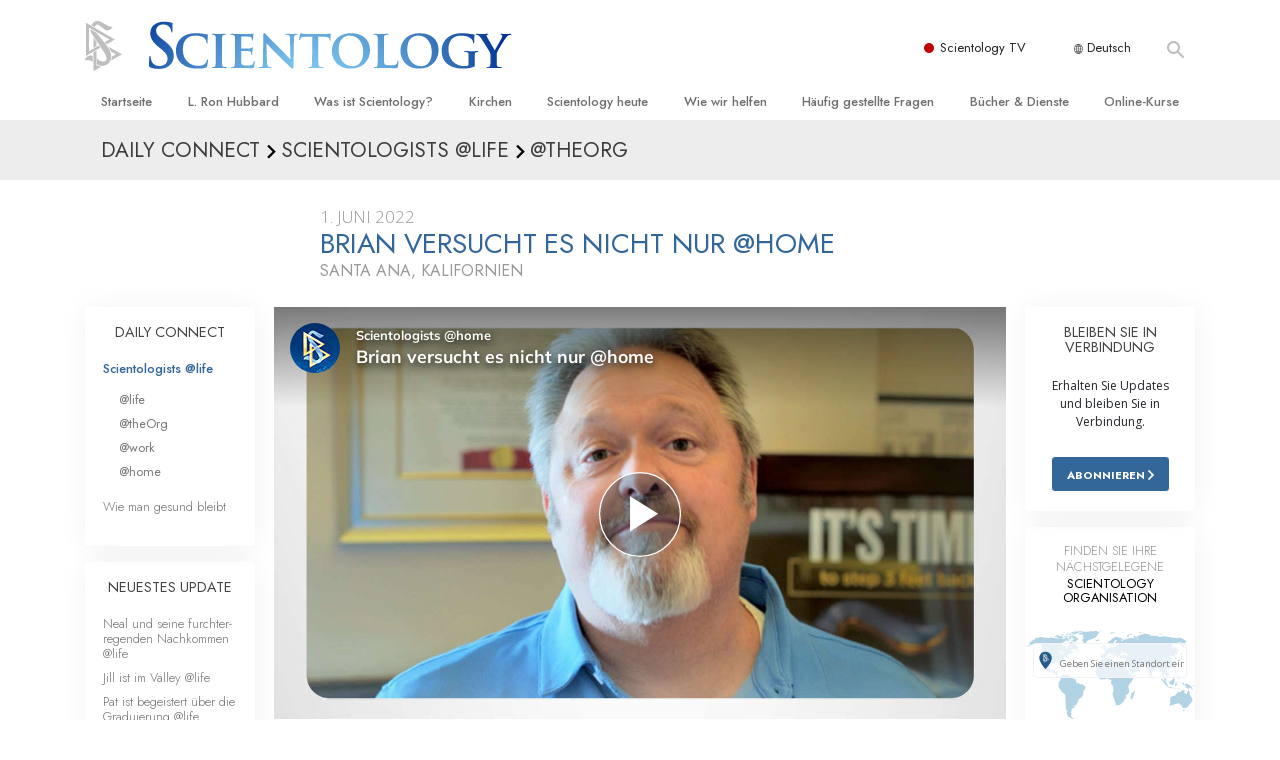

--- FILE ---
content_type: text/html; charset=utf-8
request_url: https://www.scientology.de/daily-connect/scientologists-at-home/brians-more-than-tryin-at-home
body_size: 20350
content:
<!DOCTYPE html>
<html lang="de-DE" itemscope itemtype="http://schema.org/WebPage">
<head>
<meta charset="utf-8">








	<meta http-equiv="X-UA-Compatible" content="IE=edge">
<meta name="viewport" content="width=device-width, initial-scale=1, shrink-to-fit=no">



	
	<title>Brian versucht es nicht nur @home</title>
	<meta property="local-search-title" content="Brian versucht es nicht nur @home" />



<meta name="facebook-domain-verification" content="5fiylhjs3p0sadccmvhn5r1xhzsezm" />  






<meta name="description" content="Wenn es darum geht, sein Verständnis der Kommunikation zu verbessern, versucht Brian es nicht nur." />

<meta itemprop="datePublished" content="2022-06-01" />
<meta itemprop="publisher" content="Scientology" />
<meta property="article:published_time" content="2022-06-01T09:00:00-0700" />

<meta property="fb:admins" content="633862040" />













	






<script type="application/ld+json">
{
  "@context": "https://schema.org",
  "@type": "WebSite",
  
  "name": "Offizielle Scientology Kirche: L. Ron Hubbard, Dianetik, Was ist Scientology?, Bücher, Anschauungen, David Miscavige",
  "alternateName": ["Scientology", "scientology.de"],
  
  "url": "https://www.scientology.de/"
}
</script>


<meta property="og:url" content="https://www.scientology.de/daily-connect/scientologists-at-home/brians-more-than-tryin-at-home" />

<meta property="og:site_name" content="Offizielle Scientology Kirche: L. Ron Hubbard, Dianetik, Was ist Scientology?, Bücher, Anschauungen, David Miscavige" />

<meta property="og:title" content="Brian versucht es nicht nur @home" />
<meta property="og:description" content="Wenn es darum geht, sein Verständnis der Kommunikation zu verbessern, versucht Brian es nicht nur." />

<meta property="og:image" content="https://files.scientology.org/imagecache/cropfit@w=1000@cr=0,0,1920,1080/data/www.scientology.tv/series/scientologists-at-home/scientologists-at-home-brian-f3c0ce08_de_DE.jpg?k=fnhAoaJvvk" />
<meta property="og:type" content="website" />

<meta name="twitter:card" content="summary_large_image">
<meta name="twitter:title" content="Brian versucht es nicht nur @home">
<meta name="twitter:description" content="Wenn es darum geht, sein Verständnis der Kommunikation zu verbessern, versucht Brian es nicht nur." >
<meta name="twitter:image" content="https://files.scientology.org/imagecache/cropfit@w=1000@cr=0,0,1920,1080/data/www.scientology.tv/series/scientologists-at-home/scientologists-at-home-brian-f3c0ce08_de_DE.jpg?k=fnhAoaJvvk">














<link rel="canonical" href="https://www.scientology.de/daily-connect/scientologists-at-home/brians-more-than-tryin-at-home" />

















<link rel="alternate" hreflang="fr-CA" href="https://fr.scientology.ca/daily-connect/scientologists-at-home/brians-more-than-tryin-at-home" />



<link rel="alternate" hreflang="ga-IE" href="https://ga.scientology.ie/daily-connect/scientologists-at-home/brians-more-than-tryin-at-home" />



















<link rel="alternate" hreflang="st-ZA" href="https://st.scientology.org.za/daily-connect/scientologists-at-home/brians-more-than-tryin-at-home" />







<link rel="alternate" hreflang="no-NO" href="https://www.scientologi.no/daily-connect/scientologists-at-home/brians-more-than-tryin-at-home" />



<link rel="alternate" hreflang="sv-SE" href="https://www.scientologi.se/daily-connect/scientologists-at-home/brians-more-than-tryin-at-home" />



<link rel="alternate" hreflang="fr-FR" href="https://www.scientologie.fr/daily-connect/scientologists-at-home/brians-more-than-tryin-at-home" />





<link rel="alternate" hreflang="de-AT" href="https://www.scientology.at/daily-connect/scientologists-at-home/brians-more-than-tryin-at-home" />



<link rel="alternate" hreflang="nl-BE" href="https://www.scientology.be/daily-connect/scientologists-at-home/brians-more-than-tryin-at-home" />



<link rel="alternate" hreflang="en-CA" href="https://www.scientology.ca/daily-connect/scientologists-at-home/brians-more-than-tryin-at-home" />



<link rel="alternate" hreflang="fr-CH" href="https://www.scientology.ch/daily-connect/scientologists-at-home/brians-more-than-tryin-at-home" />



<link rel="alternate" hreflang="es-CL" href="https://www.scientology.cl/daily-connect/scientologists-at-home/brians-more-than-tryin-at-home" />



<link rel="alternate" hreflang="es-CO" href="https://www.scientology.co/daily-connect/scientologists-at-home/brians-more-than-tryin-at-home" />



<link rel="alternate" hreflang="en-NZ" href="https://www.scientology.co.nz/daily-connect/scientologists-at-home/brians-more-than-tryin-at-home" />



<link rel="alternate" hreflang="de-DE" href="https://www.scientology.de/daily-connect/scientologists-at-home/brians-more-than-tryin-at-home" />



<link rel="alternate" hreflang="da-DK" href="https://www.scientology.dk/daily-connect/scientologists-at-home/brians-more-than-tryin-at-home" />



<link rel="alternate" hreflang="es-DO" href="https://www.scientology.do/daily-connect/scientologists-at-home/brians-more-than-tryin-at-home" />



<link rel="alternate" hreflang="es-ES" href="https://www.scientology.es/daily-connect/scientologists-at-home/brians-more-than-tryin-at-home" />



<link rel="alternate" hreflang="fr-GP" href="https://www.scientology.gp/daily-connect/scientologists-at-home/brians-more-than-tryin-at-home" />



<link rel="alternate" hreflang="el-GR" href="https://www.scientology.gr/daily-connect/scientologists-at-home/brians-more-than-tryin-at-home" />



<link rel="alternate" hreflang="en-IE" href="https://www.scientology.ie/daily-connect/scientologists-at-home/brians-more-than-tryin-at-home" />



<link rel="alternate" hreflang="en-IN" href="https://www.scientology.in/daily-connect/scientologists-at-home/brians-more-than-tryin-at-home" />



<link rel="alternate" hreflang="it-IT" href="https://www.scientology.it/daily-connect/scientologists-at-home/brians-more-than-tryin-at-home" />



<link rel="alternate" hreflang="ja-JP" href="https://www.scientology.jp/daily-connect/scientologists-at-home/brians-more-than-tryin-at-home" />



<link rel="alternate" hreflang="ru-KZ" href="https://www.scientology.kz/daily-connect/scientologists-at-home/brians-more-than-tryin-at-home" />



<link rel="alternate" hreflang="nl-NL" href="https://www.scientology.nl/daily-connect/scientologists-at-home/brians-more-than-tryin-at-home" />



<link rel="alternate" hreflang="en" href="https://www.scientology.org/daily-connect/scientologists-at-home/brians-more-than-tryin-at-home" />



<link rel="alternate" hreflang="en-AU" href="https://www.scientology.org.au/daily-connect/scientologists-at-home/brians-more-than-tryin-at-home" />



<link rel="alternate" hreflang="he-IL" href="https://www.scientology.org.il/daily-connect/scientologists-at-home/brians-more-than-tryin-at-home" />



<link rel="alternate" hreflang="es-MX" href="https://www.scientology.org.mx/daily-connect/scientologists-at-home/brians-more-than-tryin-at-home" />



<link rel="alternate" hreflang="en-NP" href="https://www.scientology.org.np/daily-connect/scientologists-at-home/brians-more-than-tryin-at-home" />



<link rel="alternate" hreflang="zh-TW" href="https://www.scientology.org.tw/daily-connect/scientologists-at-home/brians-more-than-tryin-at-home" />



<link rel="alternate" hreflang="en-GB" href="https://www.scientology.org.uk/daily-connect/scientologists-at-home/brians-more-than-tryin-at-home" />



<link rel="alternate" hreflang="es-VE" href="https://www.scientology.org.ve/daily-connect/scientologists-at-home/brians-more-than-tryin-at-home" />



<link rel="alternate" hreflang="en-ZA" href="https://www.scientology.org.za/daily-connect/scientologists-at-home/brians-more-than-tryin-at-home" />



<link rel="alternate" hreflang="en-PH" href="https://www.scientology.ph/daily-connect/scientologists-at-home/brians-more-than-tryin-at-home" />



<link rel="alternate" hreflang="pt-PT" href="https://www.scientology.pt/daily-connect/scientologists-at-home/brians-more-than-tryin-at-home" />



<link rel="alternate" hreflang="ru-RU" href="https://www.scientology.ru/daily-connect/scientologists-at-home/brians-more-than-tryin-at-home" />



<link rel="alternate" hreflang="en-RW" href="https://www.scientology.rw/daily-connect/scientologists-at-home/brians-more-than-tryin-at-home" />



<link rel="alternate" hreflang="hu-HU" href="https://www.szcientologia.org.hu/daily-connect/scientologists-at-home/brians-more-than-tryin-at-home" />



<link rel="alternate" hreflang="xh-ZA" href="https://xh.scientology.org.za/daily-connect/scientologists-at-home/brians-more-than-tryin-at-home" />





<link rel="alternate" hreflang="zu-ZA" href="https://zu.scientology.org.za/daily-connect/scientologists-at-home/brians-more-than-tryin-at-home" />








	<!-- <link rel="stylesheet" href="/scss/_combined-aft.css?_=0113a"> -->

	<!-- async cssload -->
	<!-- <link rel="preload" href="/scss/_combined.css?_=0113a" as="style" onload="this.onload=null;this.rel='stylesheet'">
	<noscript><link rel="stylesheet" href="/scss/_combined.css?_=0113a"></noscript> -->
	<!-- end of async css -->

	
    

	
	<link rel="stylesheet" href="/scss/_combined.css?_=0113a">
	
	

	

	<!--  -->
	
	
		
	
	
	<!--  -->

	

	

	<!-- slideshow classnames -->
	

	

	

	
		
		<link rel="stylesheet" href="/scss/combined_application.scss?_=0113a">
		
	

	

<script>
WebFontConfig = {
    google: {
        families: [
            
            'Open+Sans:300,400,700,300italic,400italic,700italic',
            'Jost:300,400,500,700,300italic,400italic,500italic,700italic',

        ]
    }
};

(function(d) {
    var wf = d.createElement('script'),
        s = d.scripts[0];
    wf.src = 'https://ajax.googleapis.com/ajax/libs/webfont/1.6.26/webfont.js';
    wf.async = true;
    s.parentNode.insertBefore(wf, s);
})(document);
</script>






	

	
		
			<!-- Global Site Tag (gtag.js) - Google Analytics -->
<script>
  window.dataLayer = window.dataLayer || [];
  function gtag(){dataLayer.push(arguments);}

  gtag('consent', 'default', {
    'ad_storage': 'denied',
    'analytics_storage': 'denied',
    'functionality_storage': 'denied',
    'personalization_storage': 'denied',
    'wait_for_update': 500 // Wait until baner loads
  });

  window.gtagConsentV2 = true;

  gtag('js', new Date());

  gtag('config', 'G-HQ1TBXCEJT', {
  send_page_view: false
});


  gtag('config', 'G-LQBFNWNT3G', {
  send_page_view: false
});
  gtag('config', 'AW-605112126', {
  send_page_view: false
});

// if any org set





</script>


<script async src="https://www.googletagmanager.com/gtag/js?id=G-HQ1TBXCEJT"></script>


<script type="text/plain" data-cookiecategory="targeting">
(function() {
  var ga = document.createElement('script'); ga.type = 'text/javascript'; ga.async = true;
  ga.src = ('https:' == document.location.protocol ? 'https://' : 'http://') + 'stats.g.doubleclick.net/dc.js';
  var s = document.getElementsByTagName('script')[0]; s.parentNode.insertBefore(ga, s);
})();
</script>




		
	

	<script>
		var cacheId = '0113a';
	</script>

	
	<script defer src="/_combined/application.js?_=0113a"></script>
	

	
	<script async src="/_combined/cssrelpreload.js?_=0113a"></script>
	<script async src="/_combined/lazyload.js?_=0113a"></script>
	

	
	<script async src="/_combined/application2.js?_=0113a"></script>
	
	<script async type="text/plain" data-cookiecategory="performance" src="/_combined/sentry.js?_=0113a"></script>
	

	
	<script src="https://tr.standardadmin.org/tr2.js" async></script>
	<script>
	var _tr = window._tr || [];
	</script>
	

</head>




<body class="preload   path-daily-connect path-daily-connect-scientologists-at-home path-daily-connect-scientologists-at-home-brians-more-than-tryin-at-home type-daily-connect home-no-overlap ">




<div class="search">
    <div class="search__form">
        <button class="btn btn--search-close" aria-label="Close search form">
            <img class="search-button--close-icon" src="/images/close-icon.svg" alt="">
        </button>
        <form class="" action="/search/">
            
            
                
            
            <div class="search__form---icon">
                <span class="icon-search"></span>
            </div>
            <input class="search__input" name="q" type="search" placeholder="Suchen …" autocomplete="off" autocorrect="off" autocapitalize="off" spellcheck="false" />
            <span class="d-none d-md-block search__info">Drücken Sie ENTER zum Suchen oder ESC zum Schließen</span>
        </form>
    </div>
</div><!-- /search -->

<!-- Videos for Org Sites -->









<div id="outer_shell">

    
        
<div class="container relative">
    <div class="external-navigation">
        
        <div class="external-navigation--item external-navigation--scntv">
            <!-- <a href="https://www.scientology.tv/de" target="_blank" class="no-decoration external-navigation--item-link"> -->
            <a href="https://www.scientology.tv/de/" target="_blank" class="no-decoration external-navigation--item-link">
                <span class="external-navigation--scntv--icon"></span>
                Scientology TV
                <span class="external-navigation--icon icon-external-link"></span>
            </a>
        </div>
        
        




<nav class="external-language-selector external-language-selector__v2 external-language">
    <div>
        <div class="external-navigation--item">
            
            <img src="/images/language-globe.svg" class="language-globe-white" alt="Language">
            <img src="/images/language-globe-gray.svg" class="language-globe-dark" alt="Language">
            Deutsch
        </div>
        <!-- <span class="selector"><span class="bordered">de</span> SPRACHE 
            <img class="arrow-svg arrow-svg-right" src="/images/arrow-right-white.svg" alt="">
        </span> -->
    </div>
    <ul>

        <a class="no-decoration " href="https://www.scientology.org.tw/daily-connect/scientologists-at-home/brians-more-than-tryin-at-home">繁體中文 &#124; <span>Chinese</span></a>
        <a class="no-decoration " href="https://www.scientology.dk/daily-connect/scientologists-at-home/brians-more-than-tryin-at-home">Dansk &#124; <span>Danish</span></a>
        <a class="no-decoration language__selected" href="https://www.scientology.de/daily-connect/scientologists-at-home/brians-more-than-tryin-at-home">Deutsch &#124; <span>German</span></a>
        <a class="no-decoration " href="https://www.scientology.org/daily-connect/scientologists-at-home/brians-more-than-tryin-at-home">English &#124; <span>English</span></a>
        <a class="no-decoration " href="https://www.scientology.gr/daily-connect/scientologists-at-home/brians-more-than-tryin-at-home">Ελληνικά &#124; <span>Greek</span></a>
        <a class="no-decoration " href="https://www.scientology.org.mx/daily-connect/scientologists-at-home/brians-more-than-tryin-at-home">Español (Latino) &#124; <span>Spanish</span></a>
        <a class="no-decoration " href="https://www.scientology.es/daily-connect/scientologists-at-home/brians-more-than-tryin-at-home">Español (Castellano) &#124; <span>Castilian</span></a>
        <a class="no-decoration " href="https://www.scientologie.fr/daily-connect/scientologists-at-home/brians-more-than-tryin-at-home">Français &#124; <span>French</span></a>
        <a class="no-decoration " href="https://www.scientology.org.il/daily-connect/scientologists-at-home/brians-more-than-tryin-at-home">עברית &#124; <span>Hebrew</span></a>
        
        <a class="no-decoration " href="https://www.scientology.it/daily-connect/scientologists-at-home/brians-more-than-tryin-at-home">Italiano &#124; <span>Italian</span></a>
        <a class="no-decoration " href="https://www.scientology.jp/daily-connect/scientologists-at-home/brians-more-than-tryin-at-home">日本語 &#124; <span>Japanese</span></a>
        <a class="no-decoration " href="https://www.szcientologia.org.hu/daily-connect/scientologists-at-home/brians-more-than-tryin-at-home">Magyar &#124; <span>Hungarian</span></a>
        <a class="no-decoration " href="https://www.scientology.nl/daily-connect/scientologists-at-home/brians-more-than-tryin-at-home">Nederlands &#124; <span>Dutch</span></a>
        <a class="no-decoration " href="https://www.scientologi.no/daily-connect/scientologists-at-home/brians-more-than-tryin-at-home">Norsk &#124; <span>Norwegian</span></a>
        <a class="no-decoration " href="https://www.scientology.pt/daily-connect/scientologists-at-home/brians-more-than-tryin-at-home">Português &#124; <span>Portuguese</span></a>
        <a class="no-decoration " href="https://www.scientology.ru/daily-connect/scientologists-at-home/brians-more-than-tryin-at-home">Русский &#124; <span>Russian</span></a>
        
        <a class="no-decoration " href="https://www.scientologi.se/daily-connect/scientologists-at-home/brians-more-than-tryin-at-home">Svenska &#124; <span>Swedish</span></a>

        
        
    </ul>
</nav>

        
        <div class="btn--search"><span class="icon-search"></span></svg></div>
    </div>
</div>

    

    <div id="shell">

        




    <div class="org-site-name">
        
        
            
        
    </div>



<div class="banner-wrapper">
    <div class="banner-wrapper-container banner-wrapper-container__area-name">
        <div class="container">
            <div class="banner-wrapper--row row align-items-center justify-content-around justify-content-md-between">
                <div class="hamburger hamburger--slider-r hamburger-menu d-md-none">
                    <div class="hamburger-box">
                        <div class="hamburger-inner"></div>
                    </div>
                </div>
                
                <div class="d-flex align-items-center banner--logo">
    <div class="hamburger hamburger--slider-r hamburger-menu d-none d-md-block d-lg-none mr-2">
        <div class="hamburger-box">
            <div class="hamburger-inner"></div>
        </div>
    </div>

    <a class="no-decoration d-block w-100 scn-logo-link " href="/" itemscope itemtype="http://schema.org/Brand" class="">
        <div class="logo-on-light d-flex align-items-center">
            <div class="s-double-tri d-none d-md-block">
                
                
                    <img itemprop="logo" class="scn-symbol" src="/images/scientology-gray-logo.svg" alt="Scientology">
                
            </div>

            <div class="d-flex align-items-end scientology-logo-light">

                
                    <img itemprop="logo" class="scn-logo light-logo" src="/images/scientology-logo-white.svg">
                

                

                <img itemprop="logo" class="scn-logo dark-logo" src="/images/scientology-logos/scientology-logo-dark_en.svg">
                

                <div class="org-site-name">
                    
                </div>
            </div>


        </div>
    </a>
</div>

                <button class="btn btn--search d-md-none">
                    <div class="icon icon--search">
                        <span class="icon-search"></span>
                    </div>
                </button>

                 <div class="banner-subtool-row d-none d-md-flex align-items-center justify-content-end">
                    <div class="hamburger hamburger--slider-r hamburger-menu hamburger-menu__inverted wide-header__inverted--visible-lg">
                        <div class="hamburger-box">
                            <div class="hamburger-inner"></div>
                        </div>
                    </div>
                    
                    
                    
                <!-- 
                    <a href="/search.html" class="search-icon">
                        <img class="wide-header__hidden" src="/images/search-icon.svg" alt="">
                        <img class="wide-header__visible" src="/images/search-icon-white.svg" alt="">
                -->
                    </a>
                 </div>
            </div>
        </div>
    </div>
</div>

        








<div class="primary-nav-wrapper ">
	<div class="primary-nav-menu container d-none d-lg-block">
		<ul class="top-menu">
			
				
				
					<li class="menu-item   nav-trail-false">
						<div class="rel">
							
							<!-- For orgs /news/ send to grand opening if we don't have any news -->
							

							
							<a href="/"  class="menu-link">
								Startseite
							</a>
							
							
						</div>

					</li>
				
			
				
				
					<li class="menu-item   nav-trail-false">
						<div class="rel">
							
							<!-- For orgs /news/ send to grand opening if we don't have any news -->
							

							
							<a href="/l-ron-hubbard/"  class="menu-link">
								L. Ron Hubbard
							</a>
							
							
						</div>

					</li>
				
			
				
				
					<li class="menu-item   parent nav-trail-false">
						<div class="rel">
							
							<!-- For orgs /news/ send to grand opening if we don't have any news -->
							

							
							<a href="/what-is-scientology/"  class="menu-link">
								Was ist Scientology?
							</a>
							
								<div class="frog"> <!-- back -->
									<ul class="second-level">
										
											<li >
												<a href="/what-is-scientology/" class="menu-link title">
													Anschauungen und Praxis
												</a>
											</li>
										
											<li >
												<a href="/what-is-scientology/the-scientology-creeds-and-codes/" class="menu-link title">
													Scientology Bekenntnisse und Kodizes
												</a>
											</li>
										
											<li >
												<a href="/what-is-scientology/what-scientologists-say-about-scientology.html" class="menu-link title">
													Was Scientologen über Scientology sagen
												</a>
											</li>
										
											<li >
												<a href="/video/meet-a-scientologist.html" class="menu-link title">
													Lernen Sie einen Scientologen kennen
												</a>
											</li>
										
											<li >
												<a href="/what-is-scientology/inside-a-church-scientology.html" class="menu-link title">
													Innerhalb einer Scientology Kirche
												</a>
											</li>
										
											<li >
												<a href="/what-is-scientology/basic-principles-of-scientology/" class="menu-link title">
													Die Grundprinzipien der Scientology
												</a>
											</li>
										
											<li >
												<a href="/what-is-dianetics/basic-principles-of-scientology/dianetics-understanding-the-mind.html" class="menu-link title">
													Eine Einführung in die Dianetik
												</a>
											</li>
										
											<li >
												<a href="/what-is-scientology/love-hate-what-is-greatness.html" class="menu-link title">
													Liebe und Hass – Was ist Größe?
												</a>
											</li>
										
									</ul>
								</div>
							
							
						</div>

					</li>
				
			
				
				
					<li class="menu-item   parent nav-trail-false">
						<div class="rel">
							
							<!-- For orgs /news/ send to grand opening if we don't have any news -->
							

							
							<a href="/churches/"  class="menu-link">
								Kirchen
							</a>
							
								<div class="frog"> <!-- back -->
									<ul class="second-level">
										
											<li >
												<a href="/churches/locator.html" class="menu-link title">
													Finden Sie eine Kirche
												</a>
											</li>
										
											<li >
												<a href="/churches/ideal-orgs/" class="menu-link title">
													Ideale Scientology Kirchen
												</a>
											</li>
										
											<li >
												<a href="/churches/advanced-scientology-organizations/" class="menu-link title">
													Fortgeschrittene Organisationen
												</a>
											</li>
										
											<li >
												<a href="/churches/flag-land-base/" class="menu-link title">
													Flag Land Base
												</a>
											</li>
										
											<li >
												<a href="/churches/freewinds/" class="menu-link title">
													Freewinds
												</a>
											</li>
										
											<li >
												<a href="/churches/bringing-scientology-world/" class="menu-link title">
													Scientology für die Welt
												</a>
											</li>
										
									</ul>
								</div>
							
							
						</div>

					</li>
				
			
				
			
				
				
					<li class="menu-item   parent nav-trail-false">
						<div class="rel">
							
							<!-- For orgs /news/ send to grand opening if we don't have any news -->
							

							
							<a href="/scientology-today/"  class="menu-link">
								Scientology heute
							</a>
							
								<div class="frog"> <!-- back -->
									<ul class="second-level">
										
											<li >
												<a href="/scientology-today/category/expansion/" class="menu-link title">
													Einweihungen
												</a>
											</li>
										
											<li >
												<a href="/scientology-today/category/scientology-events/" class="menu-link title">
													Scientology Veranstaltungen
												</a>
											</li>
										
											<li >
												<a href="/david-miscavige/" class="menu-link title">
													David Miscavige – Kirchliches Oberhaupt von Scientology
												</a>
											</li>
										
									</ul>
								</div>
							
							
						</div>

					</li>
				
			
				
				
					<li class="menu-item   parent nav-trail-false">
						<div class="rel">
							
							<!-- For orgs /news/ send to grand opening if we don't have any news -->
							

							
							<a href="/how-we-help/"  class="menu-link">
								Wie wir helfen
							</a>
							
								<div class="frog"> <!-- back -->
									<ul class="second-level">
										
											<li >
												<a href="/how-we-help/way-to-happiness/" class="menu-link title">
													Der Weg zum Glücklichsein
												</a>
											</li>
										
											<li >
												<a href="/how-we-help/applied-scholastics/" class="menu-link title">
													Applied Scholastics
												</a>
											</li>
										
											<li >
												<a href="/how-we-help/criminon/" class="menu-link title">
													Criminon
												</a>
											</li>
										
											<li >
												<a href="/how-we-help/narconon/" class="menu-link title">
													Narconon
												</a>
											</li>
										
											<li >
												<a href="/how-we-help/truth-about-drugs/" class="menu-link title">
													Fakten über Drogen
												</a>
											</li>
										
											<li >
												<a href="/how-we-help/human-rights/" class="menu-link title">
													United for Human Rights (Vereint für Menschenrechte)
												</a>
											</li>
										
											<li >
												<a href="/how-we-help/citizens-commission-on-human-rights/" class="menu-link title">
													Citizens Commission on Human Rights
												</a>
											</li>
										
											<li >
												<a href="/how-we-help/volunteer-ministers/" class="menu-link title">
													Ehrenamtliche Scientology Geistliche
												</a>
											</li>
										
									</ul>
								</div>
							
							
						</div>

					</li>
				
			
				
				
					<li class="menu-item   parent nav-trail-false">
						<div class="rel">
							
							<!-- For orgs /news/ send to grand opening if we don't have any news -->
							

							
							<a href="/faq/"  class="menu-link">
								Häufig gestellte Fragen
							</a>
							
								<div class="frog"> <!-- back -->
									<ul class="second-level">
										
											<li >
												<a href="/faq/background-and-basic-principles/what-does-the-word-scientology-mean.html" class="menu-link title">
													Hintergrund und grundlegende Prinzipien
												</a>
											</li>
										
											<li >
												<a href="/faq/inside-a-church-of-scientology/what-goes-scientology-church.html" class="menu-link title">
													Innerhalb einer Scientology Kirche
												</a>
											</li>
										
											<li >
												<a href="/faq/the-organization-of-scientology/how-is-the-church-of-scientology-structured.html" class="menu-link title">
													Die Organisation der Scientology
												</a>
											</li>
										
									</ul>
								</div>
							
							
						</div>

					</li>
				
			
				
				
					<li class="menu-item   parent nav-trail-false">
						<div class="rel">
							
							<!-- For orgs /news/ send to grand opening if we don't have any news -->
							

							
							<a href="/store/category/beginning-books.html"  class="menu-link">
								Bücher & Dienste
							</a>
							
								<div class="frog"> <!-- back -->
									<ul class="second-level">
										
											<li >
												<a href="/store/category/beginning-books.html" class="menu-link title">
													Einführende Bücher
												</a>
											</li>
										
											<li >
												<a href="/store/category/beginning-audiobooks.html" class="menu-link title">
													Hörbücher
												</a>
											</li>
										
											<li >
												<a href="/store/category/classics-lectures.html" class="menu-link title">
													Einführungsvorträge
												</a>
											</li>
										
											<li >
												<a href="/store/category/books-on-film.html" class="menu-link title">
													Einführungsfilme
												</a>
											</li>
										
											<li >
												<a href="/beginning-services/" class="menu-link title">
													Einführende Dienste
												</a>
											</li>
										
									</ul>
								</div>
							
							
						</div>

					</li>
				
			
				
				
					<li class="menu-item   parent nav-trail-false">
						<div class="rel">
							
							<!-- For orgs /news/ send to grand opening if we don't have any news -->
							

							
							<a href="/courses/"  class="menu-link">
								Online-Kurse
							</a>
							
								<div class="frog"> <!-- back -->
									<ul class="second-level">
										
											<li >
												<a href="/courses/conflicts/overview.html" class="menu-link title">
													Wie man Konflikte löst
												</a>
											</li>
										
											<li >
												<a href="/courses/dynamics/overview.html" class="menu-link title">
													Die Dynamiken des Daseins
												</a>
											</li>
										
											<li >
												<a href="/courses/understanding/overview.html" class="menu-link title">
													Die Bestandteile des Verstehens
												</a>
											</li>
										
											<li >
												<a href="/courses/solutions/overview.html" class="menu-link title">
													Lösungen für eine gefährliche Umwelt
												</a>
											</li>
										
											<li >
												<a href="/courses/assists/overview.html" class="menu-link title">
													Beistände bei Krankheiten und Verletzungen
												</a>
											</li>
										
											<li >
												<a href="/courses/integrity/overview.html" class="menu-link title">
													Integrität und Ehrlichkeit
												</a>
											</li>
										
											<li >
												<a href="/courses/marriage/overview.html" class="menu-link title">
													Ehe
												</a>
											</li>
										
											<li >
												<a href="/courses/tone-scale/overview.html" class="menu-link title">
													Die emotionelle Tonskala
												</a>
											</li>
										
											<li >
												<a href="/courses/drugs/overview.html" class="menu-link title">
													Antworten auf das Drogenproblem
												</a>
											</li>
										
											<li >
												<a href="/courses/children/overview.html" class="menu-link title">
													Kinder
												</a>
											</li>
										
											<li >
												<a href="/courses/tools/overview.html" class="menu-link title">
													Werkzeuge für den Arbeitsplatz
												</a>
											</li>
										
											<li >
												<a href="/courses/conditions/overview.html" class="menu-link title">
													Ethik und die Zustände
												</a>
											</li>
										
											<li >
												<a href="/courses/suppression/overview.html" class="menu-link title">
													Die Ursache von Unterdrückung
												</a>
											</li>
										
											<li >
												<a href="/courses/investigations/overview.html" class="menu-link title">
													Ermittlungen
												</a>
											</li>
										
											<li >
												<a href="/courses/organizing/overview.html" class="menu-link title">
													Grundlagen des Organisierens
												</a>
											</li>
										
											<li >
												<a href="/courses/public-relations/overview.html" class="menu-link title">
													Die Grundlagen von Public Relations
												</a>
											</li>
										
											<li >
												<a href="/courses/targets/overview.html" class="menu-link title">
													Planziele und Ziele
												</a>
											</li>
										
											<li >
												<a href="/courses/study/overview.html" class="menu-link title">
													Die Technologie des Studierens
												</a>
											</li>
										
											<li >
												<a href="/courses/communication/overview.html" class="menu-link title">
													Kommunikation
												</a>
											</li>
										
									</ul>
								</div>
							
							
						</div>

					</li>
				
			
		</ul>
	</div>
</div>








<div class="nav-bar">
	<ul>
		
			
			<li class="nav-bar--link" data-menuid="0">
				
				<!-- For orgs /news/ send to grand opening if we don't have any news -->
				
				
				
				<a href="/"  class="menu-link no-decoration">
					
						<img class="nav-bar--arrow" src="/org-logo/arrow-right.svg?color=336699" alt="">
					
					STARTSEITE
				</a>
				
			</li>

			

		
			
			<li class="nav-bar--link" data-menuid="1">
				
				<!-- For orgs /news/ send to grand opening if we don't have any news -->
				
				
				
				<a href="/l-ron-hubbard/"  class="menu-link no-decoration">
					
						<img class="nav-bar--arrow" src="/org-logo/arrow-right.svg?color=336699" alt="">
					
					L. RON HUBBARD
				</a>
				
			</li>

			

		
			
			<li class="nav-bar--link" data-menuid="2">
				
				<!-- For orgs /news/ send to grand opening if we don't have any news -->
				
				
				
				<a href="/what-is-scientology/"  class="menu-link no-decoration">
					
						<img class="nav-bar--arrow" src="/org-logo/arrow-right.svg?color=336699" alt="">
					
					WAS IST SCIENTOLOGY?
				</a>
				
			</li>

			
				<div class="nav-bar--frog" data-menuid="2">
					<ul class="nav-bar--second-level">
						
							<li>
								<a href="/what-is-scientology/" class="nav-bar--second-level__link">
									Anschauungen und Praxis
								</a>
							</li>
						
							<li>
								<a href="/what-is-scientology/the-scientology-creeds-and-codes/" class="nav-bar--second-level__link">
									Scientology Bekenntnisse und Kodizes
								</a>
							</li>
						
							<li>
								<a href="/what-is-scientology/what-scientologists-say-about-scientology.html" class="nav-bar--second-level__link">
									Was Scientologen über Scientology sagen
								</a>
							</li>
						
							<li>
								<a href="/video/meet-a-scientologist.html" class="nav-bar--second-level__link">
									Lernen Sie einen Scientologen kennen
								</a>
							</li>
						
							<li>
								<a href="/what-is-scientology/inside-a-church-scientology.html" class="nav-bar--second-level__link">
									Innerhalb einer Scientology Kirche
								</a>
							</li>
						
							<li>
								<a href="/what-is-scientology/basic-principles-of-scientology/" class="nav-bar--second-level__link">
									Die Grundprinzipien der Scientology
								</a>
							</li>
						
							<li>
								<a href="/what-is-dianetics/basic-principles-of-scientology/dianetics-understanding-the-mind.html" class="nav-bar--second-level__link">
									Eine Einführung in die Dianetik
								</a>
							</li>
						
							<li>
								<a href="/what-is-scientology/love-hate-what-is-greatness.html" class="nav-bar--second-level__link">
									Liebe und Hass – Was ist Größe?
								</a>
							</li>
						
					</ul>
				</div>
			

		
			
			<li class="nav-bar--link" data-menuid="3">
				
				<!-- For orgs /news/ send to grand opening if we don't have any news -->
				
				
				
				<a href="/churches/"  class="menu-link no-decoration">
					
						<img class="nav-bar--arrow" src="/org-logo/arrow-right.svg?color=336699" alt="">
					
					KIRCHEN
				</a>
				
			</li>

			
				<div class="nav-bar--frog" data-menuid="3">
					<ul class="nav-bar--second-level">
						
							<li>
								<a href="/churches/locator.html" class="nav-bar--second-level__link">
									Finden Sie eine Kirche
								</a>
							</li>
						
							<li>
								<a href="/churches/ideal-orgs/" class="nav-bar--second-level__link">
									Ideale Scientology Kirchen
								</a>
							</li>
						
							<li>
								<a href="/churches/advanced-scientology-organizations/" class="nav-bar--second-level__link">
									Fortgeschrittene Organisationen
								</a>
							</li>
						
							<li>
								<a href="/churches/flag-land-base/" class="nav-bar--second-level__link">
									Flag Land Base
								</a>
							</li>
						
							<li>
								<a href="/churches/freewinds/" class="nav-bar--second-level__link">
									Freewinds
								</a>
							</li>
						
							<li>
								<a href="/churches/bringing-scientology-world/" class="nav-bar--second-level__link">
									Scientology für die Welt
								</a>
							</li>
						
					</ul>
				</div>
			

		
			
			<li class="nav-bar--link" data-menuid="4">
				
				<!-- For orgs /news/ send to grand opening if we don't have any news -->
				
				
				
				<a href="/daily-connect/"  class="menu-link no-decoration">
					
						<img class="nav-bar--arrow" src="/org-logo/arrow-right.svg?color=336699" alt="">
					
					DAILY CONNECT
				</a>
				
			</li>

			
				<div class="nav-bar--frog" data-menuid="4">
					<ul class="nav-bar--second-level">
						
							<li>
								<a href="/daily-connect/scientologists-at-life/" class="nav-bar--second-level__link">
									Scientologists @life
								</a>
							</li>
						
							<li>
								<a href="/staywell/" class="nav-bar--second-level__link">
									Wie man gesund bleibt
								</a>
							</li>
						
					</ul>
				</div>
			

		
			
			<li class="nav-bar--link" data-menuid="5">
				
				<!-- For orgs /news/ send to grand opening if we don't have any news -->
				
				
				
				<a href="/scientology-today/"  class="menu-link no-decoration">
					
						<img class="nav-bar--arrow" src="/org-logo/arrow-right.svg?color=336699" alt="">
					
					SCIENTOLOGY HEUTE
				</a>
				
			</li>

			
				<div class="nav-bar--frog" data-menuid="5">
					<ul class="nav-bar--second-level">
						
							<li>
								<a href="/scientology-today/category/expansion/" class="nav-bar--second-level__link">
									Einweihungen
								</a>
							</li>
						
							<li>
								<a href="/scientology-today/category/scientology-events/" class="nav-bar--second-level__link">
									Scientology Veranstaltungen
								</a>
							</li>
						
							<li>
								<a href="/david-miscavige/" class="nav-bar--second-level__link">
									David Miscavige – Kirchliches Oberhaupt von Scientology
								</a>
							</li>
						
					</ul>
				</div>
			

		
			
			<li class="nav-bar--link" data-menuid="6">
				
				<!-- For orgs /news/ send to grand opening if we don't have any news -->
				
				
				
				<a href="/how-we-help/"  class="menu-link no-decoration">
					
						<img class="nav-bar--arrow" src="/org-logo/arrow-right.svg?color=336699" alt="">
					
					WIE WIR HELFEN
				</a>
				
			</li>

			
				<div class="nav-bar--frog" data-menuid="6">
					<ul class="nav-bar--second-level">
						
							<li>
								<a href="/how-we-help/way-to-happiness/" class="nav-bar--second-level__link">
									Der Weg zum Glücklichsein
								</a>
							</li>
						
							<li>
								<a href="/how-we-help/applied-scholastics/" class="nav-bar--second-level__link">
									Applied Scholastics
								</a>
							</li>
						
							<li>
								<a href="/how-we-help/criminon/" class="nav-bar--second-level__link">
									Criminon
								</a>
							</li>
						
							<li>
								<a href="/how-we-help/narconon/" class="nav-bar--second-level__link">
									Narconon
								</a>
							</li>
						
							<li>
								<a href="/how-we-help/truth-about-drugs/" class="nav-bar--second-level__link">
									Fakten über Drogen
								</a>
							</li>
						
							<li>
								<a href="/how-we-help/human-rights/" class="nav-bar--second-level__link">
									United for Human Rights (Vereint für Menschenrechte)
								</a>
							</li>
						
							<li>
								<a href="/how-we-help/citizens-commission-on-human-rights/" class="nav-bar--second-level__link">
									Citizens Commission on Human Rights
								</a>
							</li>
						
							<li>
								<a href="/how-we-help/volunteer-ministers/" class="nav-bar--second-level__link">
									Ehrenamtliche Scientology Geistliche
								</a>
							</li>
						
					</ul>
				</div>
			

		
			
			<li class="nav-bar--link" data-menuid="7">
				
				<!-- For orgs /news/ send to grand opening if we don't have any news -->
				
				
				
				<a href="/faq/"  class="menu-link no-decoration">
					
						<img class="nav-bar--arrow" src="/org-logo/arrow-right.svg?color=336699" alt="">
					
					HÄUFIG GESTELLTE FRAGEN
				</a>
				
			</li>

			
				<div class="nav-bar--frog" data-menuid="7">
					<ul class="nav-bar--second-level">
						
							<li>
								<a href="/faq/background-and-basic-principles/what-does-the-word-scientology-mean.html" class="nav-bar--second-level__link">
									Hintergrund und grundlegende Prinzipien
								</a>
							</li>
						
							<li>
								<a href="/faq/inside-a-church-of-scientology/what-goes-scientology-church.html" class="nav-bar--second-level__link">
									Innerhalb einer Scientology Kirche
								</a>
							</li>
						
							<li>
								<a href="/faq/the-organization-of-scientology/how-is-the-church-of-scientology-structured.html" class="nav-bar--second-level__link">
									Die Organisation der Scientology
								</a>
							</li>
						
					</ul>
				</div>
			

		
			
			<li class="nav-bar--link" data-menuid="8">
				
				<!-- For orgs /news/ send to grand opening if we don't have any news -->
				
				
				
				<a href="/store/category/beginning-books.html"  class="menu-link no-decoration">
					
						<img class="nav-bar--arrow" src="/org-logo/arrow-right.svg?color=336699" alt="">
					
					BÜCHER &amp; DIENSTE
				</a>
				
			</li>

			
				<div class="nav-bar--frog" data-menuid="8">
					<ul class="nav-bar--second-level">
						
							<li>
								<a href="/store/category/beginning-books.html" class="nav-bar--second-level__link">
									Einführende Bücher
								</a>
							</li>
						
							<li>
								<a href="/store/category/beginning-audiobooks.html" class="nav-bar--second-level__link">
									Hörbücher
								</a>
							</li>
						
							<li>
								<a href="/store/category/classics-lectures.html" class="nav-bar--second-level__link">
									Einführungsvorträge
								</a>
							</li>
						
							<li>
								<a href="/store/category/books-on-film.html" class="nav-bar--second-level__link">
									Einführungsfilme
								</a>
							</li>
						
							<li>
								<a href="/beginning-services/" class="nav-bar--second-level__link">
									Einführende Dienste
								</a>
							</li>
						
					</ul>
				</div>
			

		
			
			<li class="nav-bar--link" data-menuid="9">
				
				<!-- For orgs /news/ send to grand opening if we don't have any news -->
				
				
				
				<a href="/courses/"  class="menu-link no-decoration">
					
						<img class="nav-bar--arrow" src="/org-logo/arrow-right.svg?color=336699" alt="">
					
					ONLINE-KURSE
				</a>
				
			</li>

			
				<div class="nav-bar--frog" data-menuid="9">
					<ul class="nav-bar--second-level">
						
							<li>
								<a href="/courses/conflicts/overview.html" class="nav-bar--second-level__link">
									Wie man Konflikte löst
								</a>
							</li>
						
							<li>
								<a href="/courses/dynamics/overview.html" class="nav-bar--second-level__link">
									Die Dynamiken des Daseins
								</a>
							</li>
						
							<li>
								<a href="/courses/understanding/overview.html" class="nav-bar--second-level__link">
									Die Bestandteile des Verstehens
								</a>
							</li>
						
							<li>
								<a href="/courses/solutions/overview.html" class="nav-bar--second-level__link">
									Lösungen für eine gefährliche Umwelt
								</a>
							</li>
						
							<li>
								<a href="/courses/assists/overview.html" class="nav-bar--second-level__link">
									Beistände bei Krankheiten und Verletzungen
								</a>
							</li>
						
							<li>
								<a href="/courses/integrity/overview.html" class="nav-bar--second-level__link">
									Integrität und Ehrlichkeit
								</a>
							</li>
						
							<li>
								<a href="/courses/marriage/overview.html" class="nav-bar--second-level__link">
									Ehe
								</a>
							</li>
						
							<li>
								<a href="/courses/tone-scale/overview.html" class="nav-bar--second-level__link">
									Die emotionelle Tonskala
								</a>
							</li>
						
							<li>
								<a href="/courses/drugs/overview.html" class="nav-bar--second-level__link">
									Antworten auf das Drogenproblem
								</a>
							</li>
						
							<li>
								<a href="/courses/children/overview.html" class="nav-bar--second-level__link">
									Kinder
								</a>
							</li>
						
							<li>
								<a href="/courses/tools/overview.html" class="nav-bar--second-level__link">
									Werkzeuge für den Arbeitsplatz
								</a>
							</li>
						
							<li>
								<a href="/courses/conditions/overview.html" class="nav-bar--second-level__link">
									Ethik und die Zustände
								</a>
							</li>
						
							<li>
								<a href="/courses/suppression/overview.html" class="nav-bar--second-level__link">
									Die Ursache von Unterdrückung
								</a>
							</li>
						
							<li>
								<a href="/courses/investigations/overview.html" class="nav-bar--second-level__link">
									Ermittlungen
								</a>
							</li>
						
							<li>
								<a href="/courses/organizing/overview.html" class="nav-bar--second-level__link">
									Grundlagen des Organisierens
								</a>
							</li>
						
							<li>
								<a href="/courses/public-relations/overview.html" class="nav-bar--second-level__link">
									Die Grundlagen von Public Relations
								</a>
							</li>
						
							<li>
								<a href="/courses/targets/overview.html" class="nav-bar--second-level__link">
									Planziele und Ziele
								</a>
							</li>
						
							<li>
								<a href="/courses/study/overview.html" class="nav-bar--second-level__link">
									Die Technologie des Studierens
								</a>
							</li>
						
							<li>
								<a href="/courses/communication/overview.html" class="nav-bar--second-level__link">
									Kommunikation
								</a>
							</li>
						
					</ul>
				</div>
			

		
	</ul>
</div>





        <div id="header_and_content">

            
            <div id="header_container" class="clearfix header-container">
                <div id="header" class="header">
                    <div class="container">
                        














	
	
		
			
		
		
		
	
		
		
		
	
		
		
		
			
				
			
				
			
				
			
				
			
				
			
				
			
				
			
				
			
		
	
		
		
		
			
				
			
				
			
				
			
				
			
				
			
				
			
		
	
		
			
		
		
		
			
				
			
				
			
		
	
		
		
		
			
				
			
				
			
				
			
		
	
		
		
		
			
				
			
				
			
				
			
				
			
				
			
				
			
				
			
				
			
		
	
		
		
		
			
				
			
				
			
				
			
		
	
		
		
		
			
				
			
				
			
				
			
				
			
				
			
		
	
		
		
		
			
				
			
				
			
				
			
				
			
				
			
				
			
				
			
				
			
				
			
				
			
				
			
				
			
				
			
				
			
				
			
				
			
				
			
				
			
				
			
		
	




	
	
	
		
	

	
	
	
	

	
	

	


	
		
		
		
			
		
	


	
		
		
			
		
			

				
					
				
				
				
				
				
					
				
				
			
		
			

				
					
				
				
				
				
				
				
			
		
			

				
					
				
				
				
				
				
				
			
		
	


	
	
	<div class="bs-extender">
		<div class="breadcrumb-nav">
			<div class="container">
				<div class="breadcrumb-nav--title" itemscope="" itemtype="https://schema.org/BreadcrumbList">
					<span itemprop="itemListElement" itemscope="" itemtype="https://schema.org/ListItem">
						<a class="breadcrumb-nav--link " href="/daily-connect/" itemprop="item">
	
							<span itemprop="name">
								DAILY CONNECT
							</span>
							<meta itemprop="position" content="1">
						</a>
	
						<span class="d-inline-block breadcrumb-nav--arrow" style="width: 10px;">
							<img style="margin-top: -3px;" src="/images/arrow-right.svg" alt="">
						</span>
	
					</span>
					
					
					

					
					
					
						
							
							
						
						
					
	
					<span itemprop="itemListElement" itemscope="" itemtype="https://schema.org/ListItem">
						<a class="breadcrumb-nav--link breadcrumb-nav--link__secondary"
							href="/daily-connect/scientologists-at-life/" itemprop="item">
	
							<span itemprop="name">
								SCIENTOLOGISTS @LIFE
							</span>
							<meta itemprop="position" content="2">
						</a>

						
						<span class="d-inline-block breadcrumb-nav--arrow" style="width: 10px;">
							<img style="margin-top: -3px;" src="/images/arrow-right.svg" alt="">
						</span>
						
					</span>
					
					<span itemprop="itemListElement" itemscope="" itemtype="https://schema.org/ListItem">
						<a class="breadcrumb-nav--link breadcrumb-nav--link__secondary"
							href="/daily-connect/scientologists-at-life/at-the-org.html" itemprop="item">
	
							<span itemprop="name">
								
									@THEORG
								

							</span>
							<meta itemprop="position" content="3">
						</a>
					</span>
					
				</div>
			</div>
		</div>
	</div>
	



                    </div>
                </div>
            </div>
            

            

            

            
        
            

<div class="container mt-4 mb-4">
    <div class="row justify-content-center">
        <div class="col-lg-14">

            <div class="int-news--date date__hidden" itemprop="datePublished" data-timestamp="1654099200">
                <timeoutput>
                    1. JUNI 2022
                </timeoutput>

                
                
            </div>
            
            <h1 class="editable-text int-news--title" data-editable-attr-name="Title">
                Brian versucht es nicht nur @home
            </h1>
            
            
            <div class="int-news--location attr-location">
                SANTA ANA, KALIFORNIEN
            </div>
            

        </div>
    </div>
</div>
    


            <div id="content_container" class="body container has-leftsidebar has-rightsidebar">

                <!-- NOTE: if you want schema, put it in the page itself: itemscope itemtype="http://schema.org/Article" -->

                
                <article id="content" class="row main-content justify-content-between">
                


                    <div class="col-24 page-title--wrapper">
                        <div class="row justify-content-center">
                            <div class="col-lg-14">
                                
                                <div class="d-block mb-3"></div>
                            </div>
                        </div>
                    </div>

                    

                    
                    <main itemscope itemtype="http://schema.org/Article" class="main col-lg-14 order-lg-4">
                    

                    <div class="main__both-sidebars">
                        
    <div class="editable editable-body editable-body__orgs">
    
        

        

        

        

        
        <div class="medium-insert-embeds">
            <figure>
                <div class="medium-insert-embed">
                    <div class="video video-youtube">
                        <iframe width="420" height="315" src="https://www.scientology.tv/de/series/scientologists-at-home/clips/brians-more-than-tryin-at-home?iframe=1&autoplay=1&origin=https://www.scientology.de/"  allowfullscreen=""></iframe>
                    </div>
                </div>
            </figure>
        </div>
    
    
         <p data-component-id="doc-1f07st7gh0">
  Wenn es darum geht, sein Verständnis der Kommunikation zu verbessern, versucht Brian es nicht nur. Er ist in der <a href="https://www.scientology.de/churches/ideal-orgs/orange-county/">Scientology Kirche Orange County</a> auf Kurs und lernt, wie man anderen hilft, die Fähigkeit zu erlangen, mit jedem über alles Mögliche sprechen zu können.
</p>
    
    </div>

    <div class="clearfix"></div>
    
    
        
            <p>
    
        
        Jeden Tag erhalten Menschen auf der ganzen Welt <em>Auditing</em> (Scientology Seelsorge), um spirituelle Erleuchtung und Freiheit zu erreichen. <a href="https://www.scientology.de/churches/locator.html" target="_blank">Finden Sie die nächstgelegene Scientology Kirche, Mission oder Gruppe</a>, um Ihr Abenteuer des Auditings zu beginnen.
    
</p>
        
    

    
        
            <p>
    <a href="/daily-connect/scientologists-at-home/"><em>Scientologists @home</em></a> präsentiert die vielen Menschen auf der ganzen Welt, die in Sicherheit, gesund und erfolgreich im Leben bleiben.
</p>
        
    


                    </div>


                        <div class="related-articles-block mt-5">
    <h6 class="title">
        Themen
    </h6>
    <p class="related-articles-tags">
        
            
            <a href="/daily-connect/category/?tag=Santa+Ana" class="label">
                Santa Ana
            </a>
            
        
            
            <a href="/daily-connect/category/?tag=California" class="label">
                Kalifornien
            </a>
            
        
            
            <a href="/daily-connect/category/?tag=%40church" class="label">
                @church
            </a>
            
        
            
            <a href="/daily-connect/category/?tag=Church+of+Scientology+Orange+County" class="label">
                Scientology Kirche Orange County
            </a>
            
        
            
            <a href="/daily-connect/category/?tag=%40theOrg" class="label">
                @theOrg
            </a>
            
        
    </p>
</div>
                    </main>

                    
                        <aside id="sidebar_left" class="site-sidebar col-24 col-14 col-lg-4 sidebar--thinner order-lg-1">
                            


  









<div class="sidebar__item">
  <h6 class="subheader--title">
    <a class="no-decoration" href="/daily-connect/">
      DAILY CONNECT
    </a>
  </h6>
  <ul class="submenu-block">
      
      
        

        
             

             
        
             

             
        
             

             
        
             

             
        
        
        
          
        
        <li>
          <a class="listing-item  listing-item__active" href="/daily-connect/scientologists-at-life/">
            Scientologists @life
          </a>
          
            
          <ul class="listing-item__second-level--wrapper">
             
             
             <li class="">
               <a href="/daily-connect/scientologists-at-life/at-life.html" class="listing-item listing-item__second-level " data-listing-item="0">
                 <svg class="listing-item__arrow"><use href="#arrow-right"></use></svg>
                 @life
               </a>
             </li>
             
             
             <li class="">
               <a href="/daily-connect/scientologists-at-life/at-the-org.html" class="listing-item listing-item__second-level " data-listing-item="1">
                 <svg class="listing-item__arrow"><use href="#arrow-right"></use></svg>
                 @theOrg
               </a>
             </li>
             
             
             <li class="">
               <a href="/daily-connect/scientologists-at-life/at-work.html" class="listing-item listing-item__second-level " data-listing-item="2">
                 <svg class="listing-item__arrow"><use href="#arrow-right"></use></svg>
                 @work
               </a>
             </li>
             
             
             <li class="">
               <a href="/daily-connect/scientologists-at-life/at-home.html" class="listing-item listing-item__second-level " data-listing-item="3">
                 <svg class="listing-item__arrow"><use href="#arrow-right"></use></svg>
                 @home
               </a>
             </li>
             
           </ul>
            
           
        </li>

        
      
        

        
        
        
        <li>
          <a class="listing-item " href="/staywell/">
            Wie man gesund bleibt
          </a>
          
        </li>

        
      
  </ul>

  <div class="clearfix"></div>
</div>






<!-- special-day-published disable sidebar if tooo many specials-->


<div class="sidebar__item course-sidebar-ad todays-update">

    
    <h6 class="subheader--title">
    NEUESTES UPDATE
    </h6>

    

    <ul class="submenu-block">
        
            
            
                
                <li>
                    <a class="listing-item " href="/daily-connect/scientologists-at-life/neal-and-his-scary-offspring-at-life">
                    Neal und seine furchter­regenden Nachkommen @life
                    </a>
                </li>
            
        
            
            
                
                <li>
                    <a class="listing-item " href="/daily-connect/scientologists-at-life/jill-is-up-in-the-valley-at-life">
                    Jill ist im Valley @life
                    </a>
                </li>
            
        
            
            
                
                <li>
                    <a class="listing-item " href="/daily-connect/scientologists-at-life/pat-is-pumped-for-graduation-at-life">
                    Pat ist begeistert über die Graduierung @life
                    </a>
                </li>
            
        
            
            
                
                <li>
                    <a class="listing-item " href="/daily-connect/scientologists-at-life/pavlina-powers-her-communication-at-life">
                    Pavlína verbessert ihre Kommunikation @life
                    </a>
                </li>
            
        
            
            
                
                <li>
                    <a class="listing-item " href="/daily-connect/scientologists-at-life/living-loving-learning-at-life-with-michelle">
                    Leben, lieben, lernen @life mit Michelle
                    </a>
                </li>
            
        
            
            
        
            
            
        
            
            
        
            
            
        
            
            
        
    </ul>

    <a href="/daily-connect/" class="main-button sidebar-button">
        
<div class="button--more-info draw-border ">
	<div class="button--external-link">
	</div>
	<span>ALLE ANZEIGEN&nbsp;<span class="icon-arrow-right1"></span></span>
</div>

    </a>

    <div class="clear-both"></div>

</div>

<div class="share-bar share-bar--sidebar">

    <h6 class="subheader--title">
	    MIT FREUNDEN TEILEN
	</h6>

    <div class="sidebar-share-icons">
		<div class="sidebar-share--social-icon-wrapper">
			<img class="sidebar-share--social-icon" data-sharer="facebook" data-url="https://www.scientology.de/daily-connect/scientologists-at-home/brians-more-than-tryin-at-home" data-title="Brian versucht es nicht nur @home" src="/images/social/facebook_circle_color.svg" alt="">
		</div>
		<div class="sidebar-share--social-icon-wrapper">
			<img class="sidebar-share--social-icon" data-sharer="twitter" data-url="https://www.scientology.de/daily-connect/scientologists-at-home/brians-more-than-tryin-at-home" data-title="Brian versucht es nicht nur @home" src="/images/social/twitter_circle.svg" alt="">
		</div>
		<div class="sidebar-share--social-icon-wrapper sidebar-share--social-icon-wrapper__email">
			<img class="sidebar-share--social-icon" data-sharer="email" data-url="https://www.scientology.de/daily-connect/scientologists-at-home/brians-more-than-tryin-at-home" data-title="Brian versucht es nicht nur @home" src="/images/social/email-circle.svg" alt="">
		</div>
	</div>
</div>

                        </aside>
                    


                    
                    <aside id="sidebar_right" class="site-sidebar col-24 col-14 col-lg-4 sidebar--thinner order-lg-8">
                        
<div class="sidebar__item course-sidebar-ad">

    <h6 class="subheader--title subheader--title-daily-connect">
        BLEIBEN SIE IN VERBINDUNG
    </h6>

    <p class="sidebar__item--body-copy text-center">
        Erhalten Sie Updates und bleiben Sie in Verbindung.
    </p>

    
        <button type="submit" class="main-button sidebar-button stay-connected--subscribe-button stay-connected-sidebar--submit stay-connected-sidebar--submit__update">
            
<div class="button--more-info draw-border ">
	<div class="button--external-link">
	</div>
	<span> ABONNIEREN&nbsp;<span class="icon-arrow-right1"></span></span>
</div>

        </button>
    


    <div class="newsletter-visual-block--thank-you subscribe-sidebar--thank-you text-center d-none">
        <span class="icon-paper-plane"></span> DANKE!
    </div>

    <div class="clear-both"></div>

</div>




<!-- round up number -->








    
    
    
        
        
    
        
        
    
        
        
    
        
        
    
        
        
    
        
        
    
        
        
    
        
        
    
        
        
    
        
        
    
        
        
    
        
        
    
        
        
    
        
        
    
        
        
    
        
        
    
        
        
    
        
        
    
        
        
    



    

	<div class="sidebar__locator sidebar__item sidebar__item--shadow">
		<a class="no-decoration" href="/churches/locator.html">
	    	<div class="sidebar-title">FINDEN SIE IHRE NÄCHSTGELEGENE </div>
<div class="sidebar-subtitle">SCIENTOLOGY ORGANISATION</div>
		</a>
	    <div class="sidebar__locator-bg">
	        <form action="/churches/locator.html" method="get" class="org-location-search-form">
	            <div class="input-wrap">
					
					
						
					
	                <input class="sidebar__locator-input" type="text" name="search" id="enter-zip" placeholder="Geben Sie einen Standort ein">
	            </div>
				
	            <input type="hidden" name="src" value="locator-block">
				
	        </form>
	    </div>
		
		
	    <a href="/churches/" class="main-button sidebar-button">
            
<div class="button--more-info draw-border ">
	<div class="button--external-link">
	</div>
	<span>LISTE ANZEIGEN&nbsp;<span class="icon-arrow-right1"></span></span>
</div>

        </a>
        
	</div>
	


                    </aside>
                    

                    

                </article>


            </div>

            <div class="container post-container">
                <div class="row justify-content-center">
    <div class="col-lg-14">
        
    </div>
</div>
            </div>

        </div>

        
        <div id="wide_footer">
            <div class="block">
                











<div class="footer-container">
    <div class="container">
        

        

        

        

        <div class="footer--header">
            <a href="/">
                <img class="footer-scn-logo" src="/images/scientology-logos/scientology-logo-dark_en.svg" alt="Scientology">
                
            </a>

            <div class="footer--header-social">
                <div class="footer-social-text">
                    FOLGEN SIE UNS
                </div>

                
                    <a class="no-decoration" target="_blank" href="https://www.facebook.com/churchofscientology">
                        <img class="footer--header-social-icon" src="/images/social/facebook_circle_color.svg" alt="">
                    </a>
                    <a class="no-decoration" target="_blank" href="https://twitter.com/scientology">
                        <img class="footer--header-social-icon" src="/images/social/twitter_circle.svg" alt="">
                    </a>
                    <a class="no-decoration" target="_blank" href="https://www.youtube.com/scientology">
                        <img class="footer--header-social-icon" src="/images/social/youtube.svg" alt="">
                    </a>
                    <a class="no-decoration" target="_blank" href="https://www.instagram.com/scientology/">
                        <img class="footer--header-social-icon" src="/images/social/instagram-circle.svg" alt="">
                    </a>
                
            </div>
        </div>

<div class="footer-blocks-hide">
        <div class="row">
            <div class="col-md-6 col-lg-4 footer-column">
                

                
                    
    
    
    <div class="footer-column--inside">
        <input class="footer--column-section-state" type="checkbox" id="as-footer--column-section-state-section-footer-wis">
        <div class="footer-mobile-submenu">
            <a href="/what-is-scientology/" class="footer-heading d-none d-md-block">
                Was ist Scientology?
            </a>

            <label class="footer-heading d-md-none" for="as-footer--column-section-state-section-footer-wis">
                Was ist Scientology?
            </label>
            <ul class="footer-column--listing">
                
                <li class="footer--link">
                    <a href="/l-ron-hubbard/">
                        Gründer, L. Ron Hubbard
                    </a>
                </li>
                
                <li class="footer--link">
                    <a href="/what-is-scientology/">
                        Scientology Anschauungen
                    </a>
                </li>
                
                <li class="footer--link">
                    <a href="/what-is-dianetics/basic-principles-of-scientology/dianetics-understanding-the-mind.html">
                        Was ist Dianetik?
                    </a>
                </li>
                
                <li class="footer--link">
                    <a href="/what-is-scientology/scientology-background/">
                        Hintergrund und Ursprung
                    </a>
                </li>
                
                <li class="footer--link">
                    <a href="/what-is-scientology/the-scientology-creeds-and-codes/">
                        Kodizes und Überzeugungen
                    </a>
                </li>
                
                <li class="footer--link">
                    <a href="/what-is-scientology/inside-a-church-scientology.html">
                        Innerhalb einer Scientology Kirche
                    </a>
                </li>
                
                <li class="footer--link">
                    <a href="/faq/">
                        Häufig gestellte Fragen
                    </a>
                </li>
                
                <li class="footer--link">
                    <a href="/videos.html?link=footer">
                        Videokanal
                    </a>
                </li>
                
            </ul>
        </div>
    </div>
    

                
            </div>

            

            <div class="col-md-6 col-lg-4 footer-column">
                

                
                    
    
    
    <div class="footer-column--inside">
        <input class="footer--column-section-state" type="checkbox" id="as-footer--column-section-state-section-footer-spirit-tech">
        <div class="footer-mobile-submenu">
            <div class="footer-heading d-none d-md-block">
                Online-Kurse
            </div>

            <label class="footer-heading d-md-none" for="as-footer--column-section-state-section-footer-spirit-tech">
                Online-Kurse
            </label>
            <ul class="footer-column--listing">
                
                <li class="footer--link">
                    <a href="/courses/">
                        Werkzeuge für das Leben Online-Kurse
                    </a>
                </li>
                
                <li class="footer--link">
                    <a href="https://www.scientology.org/pow/">
                        Die Probleme der Arbeit
                    </a>
                </li>
                
                <li class="footer--link">
                    <a href="https://www.scientology.org/fot/">
                        Die Grundlagen des Denkens
                    </a>
                </li>
                
            </ul>
        </div>
    </div>
    

                    
    
    
    <div class="footer-column--inside">
        <input class="footer--column-section-state" type="checkbox" id="as-footer--column-section-state-section-footer-beginning-services">
        <div class="footer-mobile-submenu">
            <a href="/beginning-services/" class="footer-heading d-none d-md-block">
                Einführende Dienste
            </a>

            <label class="footer-heading d-md-none" for="as-footer--column-section-state-section-footer-beginning-services">
                Einführende Dienste
            </label>
            <ul class="footer-column--listing">
                
                <li class="footer--link">
                    <a href="/beginning-services/dianetics-seminar/">
                        Dianetics Seminar
                    </a>
                </li>
                
                <li class="footer--link">
                    <a href="/beginning-services/personal-efficiency-course/">
                        Persönliche Effizienz
                    </a>
                </li>
                
                <li class="footer--link">
                    <a href="/beginning-services/scientology-life-improvement-courses/">
                        Lebensverbesserung
                    </a>
                </li>
                
                <li class="footer--link">
                    <a href="/beginning-services/success-through-communication-course/">
                        Erfolg durch Kommunikation Kurs
                    </a>
                </li>
                
            </ul>
        </div>
    </div>
    

                
            </div>

            
            <div class="col-md-6 col-lg-4 footer-column">
                

                
                    
    
    
    <div class="footer-column--inside">
        <input class="footer--column-section-state" type="checkbox" id="as-footer--column-section-state-section-footer-bookstore">
        <div class="footer-mobile-submenu">
            <div class="footer-heading d-none d-md-block">
                Buchladen
            </div>

            <label class="footer-heading d-md-none" for="as-footer--column-section-state-section-footer-bookstore">
                Buchladen
            </label>
            <ul class="footer-column--listing">
                
                <li class="footer--link">
                    <a href="/store/category/beginning-books.html">
                        Einführende Bücher
                    </a>
                </li>
                
                <li class="footer--link">
                    <a href="/store/category/beginning-audiobooks.html">
                        Hörbücher
                    </a>
                </li>
                
                <li class="footer--link">
                    <a href="/store/category/classics-lectures.html">
                        Einführungsvorträge
                    </a>
                </li>
                
                <li class="footer--link">
                    <a href="/store/category/books-on-film.html">
                        Einführungsfilme
                    </a>
                </li>
                
            </ul>
        </div>
    </div>
    

                    
    
    
    <div class="footer-column--inside">
        <input class="footer--column-section-state" type="checkbox" id="as-footer--column-section-state-section-footer-scn-today">
        <div class="footer-mobile-submenu">
            <a href="/scientology-today/" class="footer-heading d-none d-md-block">
                Scientology heute
            </a>

            <label class="footer-heading d-md-none" for="as-footer--column-section-state-section-footer-scn-today">
                Scientology heute
            </label>
            <ul class="footer-column--listing">
                
                <li class="footer--link">
                    <a href="/scientology-today/category/expansion/">
                        Einweihungen
                    </a>
                </li>
                
                <li class="footer--link">
                    <a href="/scientology-today/category/scientology-events/">
                        Scientology Veranstaltungen
                    </a>
                </li>
                
                <li class="footer--link">
                    <a href="/david-miscavige/">
                        Das Kirchliche Oberhaupt der Scientology
                    </a>
                </li>
                
            </ul>
        </div>
    </div>
    

                
            </div>
            



            <div class="col-md-6 col-lg-4 footer-column">
                
                    
    
    
    <div class="footer-column--inside">
        <input class="footer--column-section-state" type="checkbox" id="as-footer--column-section-state-section-footer-daily-connect">
        <div class="footer-mobile-submenu">
            <a href="/daily-connect/" class="footer-heading d-none d-md-block">
                Daily Connect
            </a>

            <label class="footer-heading d-md-none" for="as-footer--column-section-state-section-footer-daily-connect">
                Daily Connect
            </label>
            <ul class="footer-column--listing">
                
                <li class="footer--link">
                    <a href="/daily-connect/scientologists-at-life/">
                        Scientologists @life
                    </a>
                </li>
                
            </ul>
        </div>
    </div>
    

                    
    
    
    <div class="footer-column--inside">
        <input class="footer--column-section-state" type="checkbox" id="as-footer--column-section-state-section-footer-scn-around-the-world">
        <div class="footer-mobile-submenu">
            <a href="/churches/" class="footer-heading d-none d-md-block">
                Scientology in aller Welt
            </a>

            <label class="footer-heading d-md-none" for="as-footer--column-section-state-section-footer-scn-around-the-world">
                Scientology in aller Welt
            </label>
            <ul class="footer-column--listing">
                
                <li class="footer--link">
                    <a href="/churches/locator.html">
                        Kirchenfinder
                    </a>
                </li>
                
                <li class="footer--link">
                    <a href="/churches/ideal-orgs/">
                        Ideale Scientology Kirchen
                    </a>
                </li>
                
                <li class="footer--link">
                    <a href="/churches/advanced-scientology-organizations/">
                        Fortgeschrittene Organisationen
                    </a>
                </li>
                
                <li class="footer--link">
                    <a href="/churches/flag-land-base/">
                        Flag Land Base
                    </a>
                </li>
                
                <li class="footer--link">
                    <a href="/churches/freewinds/">
                        Freewinds
                    </a>
                </li>
                
                <li class="footer--link">
                    <a href="/churches/bringing-scientology-world/">
                        Scientology für die Welt
                    </a>
                </li>
                
            </ul>
        </div>
    </div>
    

                

            </div>
            <div class="col-md-6 col-lg-4 footer-column footer-blocks-hide">
                
    
    
    <div class="footer-column--inside">
        <input class="footer--column-section-state" type="checkbox" id="as-footer--column-section-state-section-footer-our-help-is-yours">
        <div class="footer-mobile-submenu">
            <a href="/how-we-help/" class="footer-heading d-none d-md-block">
                Wie wir helfen
            </a>

            <label class="footer-heading d-md-none" for="as-footer--column-section-state-section-footer-our-help-is-yours">
                Wie wir helfen
            </label>
            <ul class="footer-column--listing">
                
                <li class="footer--link">
                    <a href="/how-we-help/way-to-happiness/">
                        Der Weg zum Glücklichsein
                    </a>
                </li>
                
                <li class="footer--link">
                    <a href="/how-we-help/applied-scholastics/">
                        Studiertechnologie
                    </a>
                </li>
                
                <li class="footer--link">
                    <a href="/how-we-help/criminon/">
                        Reform des Strafvollzugs
                    </a>
                </li>
                
                <li class="footer--link">
                    <a href="/how-we-help/narconon/">
                        Drogenrehabilitation
                    </a>
                </li>
                
                <li class="footer--link">
                    <a href="/how-we-help/truth-about-drugs/">
                        Fakten über Drogen
                    </a>
                </li>
                
                <li class="footer--link">
                    <a href="/how-we-help/human-rights/">
                        Menschenrechte
                    </a>
                </li>
                
                <li class="footer--link">
                    <a href="/how-we-help/citizens-commission-on-human-rights/">
                        Überwachung des psychiatrischen Systems
                    </a>
                </li>
                
                <li class="footer--link">
                    <a href="/how-we-help/volunteer-ministers/">
                        Ehrenamtliche Geistliche
                    </a>
                </li>
                
            </ul>
        </div>
    </div>
    

                
                    
    
    
    <div class="footer-column--inside">
        <input class="footer--column-section-state" type="checkbox" id="as-footer--column-section-state-section-footer-stay-well">
        <div class="footer-mobile-submenu">
            <a href="/staywell/" class="footer-heading d-none d-md-block">
                Wie man gesund bleibt
            </a>

            <label class="footer-heading d-md-none" for="as-footer--column-section-state-section-footer-stay-well">
                Wie man gesund bleibt
            </label>
            <ul class="footer-column--listing">
                
            </ul>
        </div>
    </div>
    

                
            </div>
            <div class="col-md-6 col-lg-4 footer-column footer-blocks-hide">
                

                

                <div class="footer-heading footer-heading__grayed-out pb-0 pb-md-1 mt-2 mt-md-0">
                    KONTAKTIEREN SIE UNS
                </div>
                <ul class="footer-column--listing footer-column--listing__shown">
                    <li class="footer--link">
                        <a href="/contact/" class="no-decoration">
                            <span class="footer-icon icon-mail"></span> Fragen? Kontaktieren Sie uns
                        </a>
                    </li>
                    <!--
                    
                    -->
                    <li class="footer--link">
                        <a href="/contact/?interest=site" class="no-decoration">
                            <span class="footer-icon icon-chat"></span> Feedback zur Website
                        </a>
                    </li>
                    <li class="footer--link">
                        
                            <a href="/churches/locator.html" class="no-decoration">
                                <span class="footer-icon icon-location1"></span> Finden Sie eine Kirche
                            </a>
                        
                    </li>
                </ul>

                
                <div class="footer-heading footer-heading__grayed-out pb-0 pb-md-1 mt-2 mt-md-0">
                     ABONNIEREN
                </div>
                    <ul class="footer-column--listing footer-column--listing__shown">
                        <li class="footer--link">
                            <a href="/daily-connect/?subscribe=1" class="no-decoration">
                                <span class="footer-icon icon-paper-plane"></span> Erhalten Sie den Daily Connect Newsletter
                            </a>
                        </li>
                                            
                        <li class="footer--link">
                            <a href="/subscribe/" class="no-decoration">
                                <span class="footer-icon icon-paper-plane"></span> Erhalten Sie den Scientology-heute-Newsletter
                            </a>
                        </li>
                        
                    </ul>
                
            </div>
        </div>
    </div>
        <!--
            "en", "ENGLISH (US/International)",
            "en_AU", "ENGLISH (Australia)",
            "en_CA", "ENGLISH (Canada)",
            "en_GB", "ENGLISH (United Kingdom)",
            "en_IE", "ENGLISH (Ireland)",
            "en_NP", "ENGLISH (Nepal)",
            "en_PH", "ENGLISH (Philippines)",
            "en_RW", "ENGLISH (Rwanda)",
            "en_ZA", "ENGLISH (South Africa)",
            "da_DK", "DANSK",
            "fr_FR", "FRANÇAIS",
            "he_IL", "עברית",
            "ja_JP", "日本語",
            "ru_RU", "РУССКИЙ",
            "zh_TW", "繁體中文",
            "nl_NL", "NEDERLANDS",
            "de_DE", "DEUTSCH",
            "hu_HU", "MAGYAR",
            "no_NO", "NORSK",
            "sv_SE", "SVENSKA",
            "es_MX", "ESPAÑOL (LATINO)",
            "es_ES", "ESPAÑOL (CASTELLANO)",
            "el_GR", "ΕΛΛΗΝΙΚA",
            "it_IT", "ITALIANO",
            "pt_PT", "PORTUGUÊS"
         -->

        
        

        
        
         
        
         
        
         
        
         
        
         
        
         
        
         
        
         
        
         
        
         
        
         
        
         
        
         
        
         
        
         
        
         
        
         
            
         
        
         
        
         
        
         
        
         
        
         
        
         
        
         
        
         
        
        <div class="footer-button-row">
            <div class="select-locale-container clearfix">
                <div class="btn--select-related btn--select-language__opened btn btn-default">
                    <span class="icon-link"></span>
                    Ähnliche Seiten</div>
            </div>
            
            <div class="select-locale-container clearfix">
                <div class="btn--select-language btn btn-default">
                    <span class="footer-icon icon-earth"></span>
                    Sprache</div>
            </div>
            
        </div>

        
        <div class="footer--language-container">
            
                <a class="footer-lang" href="https://www.scientology.org/">ENGLISH (US/International)</a>
            
                <a class="footer-lang" href="https://www.scientology.org.au/">ENGLISH (Australia)</a>
            
                <a class="footer-lang" href="https://www.scientology.ca/">ENGLISH (Canada)</a>
            
                <a class="footer-lang" href="https://www.scientology.org.uk/">ENGLISH (United Kingdom)</a>
            
                <a class="footer-lang" href="https://www.scientology.ie/">ENGLISH (Ireland)</a>
            
                <a class="footer-lang" href="https://www.scientology.org.np/">ENGLISH (Nepal)</a>
            
                <a class="footer-lang" href="https://www.scientology.ph/">ENGLISH (Philippines)</a>
            
                <a class="footer-lang" href="https://www.scientology.rw/">ENGLISH (Rwanda)</a>
            
                <a class="footer-lang" href="https://www.scientology.org.za/">ENGLISH (South Africa)</a>
            
                <a class="footer-lang" href="https://www.scientology.dk/">DANSK</a>
            
                <a class="footer-lang" href="https://www.scientologie.fr/">FRANÇAIS</a>
            
                <a class="footer-lang" href="https://www.scientology.org.il/">עברית</a>
            
                <a class="footer-lang" href="https://www.scientology.jp/">日本語</a>
            
                <a class="footer-lang" href="https://www.scientology.ru/">РУССКИЙ</a>
            
                <a class="footer-lang" href="https://www.scientology.org.tw/">繁體中文</a>
            
                <a class="footer-lang" href="https://www.scientology.nl/">NEDERLANDS</a>
            
                <a class="footer-lang" href="https://www.scientology.de/">DEUTSCH</a>
            
                <a class="footer-lang" href="https://www.szcientologia.org.hu/">MAGYAR</a>
            
                <a class="footer-lang" href="https://www.scientologi.no/">NORSK</a>
            
                <a class="footer-lang" href="https://www.scientologi.se/">SVENSKA</a>
            
                <a class="footer-lang" href="https://www.scientology.org.mx/">ESPAÑOL (LATINO)</a>
            
                <a class="footer-lang" href="https://www.scientology.es/">ESPAÑOL (CASTELLANO)</a>
            
                <a class="footer-lang" href="https://www.scientology.gr/">ΕΛΛΗΝΙΚA</a>
            
                <a class="footer-lang" href="https://www.scientology.it/">ITALIANO</a>
            
                <a class="footer-lang" href="https://www.scientology.pt/">PORTUGUÊS</a>
            
        </div>
        
        
        <div class="related-footer-items" style="display: block;">
            <a target="_blank" href="https://www.lronhubbard.de/" class="footer-lang footer-lang__related">L. Ron Hubbard</a>
            <a target="_blank" href="https://www.dianetics.de/" class="footer-lang footer-lang__related">Dianetik</a>
            <a target="_blank" href="https://www.scientology.tv/de/" class="footer-lang footer-lang__related">Scientology Network</a>
            <a target="_blank" href="https://www.scientologyreligion.org/" class="footer-lang footer-lang__related">Scientology Religion</a>
            
            
            <a target="_blank" href="http://www.davidmiscavige.org/de/" class="footer-lang footer-lang__related">David Miscavige</a>
            
            <a target="_blank" href="http://www.scientologycourses.org/de/" class="footer-lang footer-lang__related">Starten Sie Ihren kostenlosen Online-Kurs</a>
            <a target="_blank" href="https://de.volunteerministers.org/" class="footer-lang footer-lang__related">Ehrenamtliche Geistliche der Scientology</a>
            <a target="_blank" href="https://www.iasmembership.org/de/" class="footer-lang footer-lang__related">International Association of Scientologists</a>
            
            
            
            <a target="_blank" href="https://de.thewaytohappiness.org/" class="footer-lang footer-lang__related">Der Weg zum Glücklichsein</a>
            
            <a target="_blank" href="https://www.narconon.org/de/" class="footer-lang footer-lang__related">Narconon</a>
            
            <a target="_blank" href="https://de.drugfreeworld.org/" class="footer-lang footer-lang__related">Für eine Welt ohne Drogenkonsum</a>
            <a target="_blank" href="https://www.deinemenschenrechte.de/" class="footer-lang footer-lang__related">United for Human Rights </a>
            <a target="_blank" href="https://www.jugend-fuer-menschenrechte.de/" class="footer-lang footer-lang__related">Youth for Human Rights </a>
            <a target="_blank" href="https://www.cchr.de/" class="footer-lang footer-lang__related">Citizens Commission on Human Rights</a>
        </div>

    

    

        <div itemprop="publisher copyrightHolder" itemscope="" itemtype="http://schema.org/Organization" itemid="http://www.scientology.org">
            <div class="copyright-wrapper">
                <a href="/terms.html#copyright">
                    © 2026 <span itemprop="name">
                    
                    Church of Scientology International.
                    
                    </span>  Alle Rechte vorbehalten.
                    
                </a>
                <span class="copyright-right"><a href="/privacy-notice.html">Datenschutzerklärung</a>
                    • <a href="/cookie-policy.html">Cookie-Erklärung</a>
                    • <a href="/terms.html">Nutzungsbedingungen</a>
                    • <a href="/legal-notice.html">Rechtliche Informationen</a>
                </span>
                <!-- cookie notice here if applicable -->


            </div>
            
                
                

                <!-- 
                <div class="small-cookie-notice sidebar__item--shadow" style="display: none">
                    Cookies helfen unserer Website, einwandfrei zu funktionieren. Durch die Nutzung unserer Website stimmen Sie mit unserer Verwendung von Cookies überein.
                    &nbsp;
                    <a class="okbtn" href="#">OK</a>
                </div>
                   -->
        </div>

    </div>
</div>


            </div>
        </div>
        

        
 <div class="modal fade fade-modal daily-connect-subscribe--modal daily-connect-subscribe--modal-standalone" tabindex="-1" role="dialog">
    <div class="modal-dialog modal-dialog-centered daily-connect-subscribe--dialog">
      <div class="modal-content">
        <!-- <div class="modal-header daily-connect-subscribe--header pb-1">
        </div> -->
        <button type="button" class="close daily-connect-subscribe--close" data-dismiss="modal" aria-label="Close">
          <span aria-hidden="true">&times;</span>
        </button>
        <div class="modal-body p-0">
          <div class="daily-connect-subscribe--main-body">
            <h5 class="daily-connect-subscribe--title">
                Abonnieren Sie Daily Connect
            </h5>
            <div class="daily-connect-subscribe--container">
              <p class="mb-4">
                  Wenn Sie sich anmelden, halten wir Sie durch neue <em>Scientologists @life</em>-Videos mit Scientologists aus aller Welt in Verbindung. Sie werden auch über besondere Neuigkeiten und Ankündigungen informiert, sodass Sie das Neueste nie verpassen!
              </p>
    
              <form class="form--newsletter newsletter-landing--wrapper daily-connect-subscribe--form" action="/form/daily-connect-subscribe-with-confirm.action" onsubmit="event.preventDefault();" enctype="multipart/form-data" method="POST" data-local-storage-var="daily-connect-subscribed">
                <input type="text" class="daily-connect-subscribe--input" name="firstName" placeholder="Ihr Vorname" autocomplete="given-name" required>
                <input type="email" class="daily-connect-subscribe--input" name="email" placeholder="Ihre E-Mail" autocomplete="email" required>
                <input type="hidden" name="locale" value="de">
                <div class="daily-connect-subscribe--form-button">
                  <button type="submit" class="daily-connect--subscribe-button">
                      <span class="icon-paper-plane mr-2"></span>
                      Anmelden!
                  </button>
                </div>
              </form>
              <div class="newsletter-landing--thank-you newsletter-landing--thank-you__smaller newsletter-landing--title text-center d-none mt-5 pb-5">
                  <span class="icon-paper-plane mr-2"></span> Danke. Sie sind verbunden!
              </div>
            </div>
          </div>

        
        </div>
      </div>
    </div>
  </div>

 <div class="modal daily-connect-subscribe--modal daily-connect-subscribe--modal__wait" tabindex="-1" role="dialog">
    <div class="modal-dialog modal-dialog-centered daily-connect-subscribe--dialog">
      <div class="modal-content">
        <!-- <div class="modal-header daily-connect-subscribe--header pb-1">
        </div> -->
        <button type="button" class="close daily-connect-subscribe--close" data-dismiss="modal" aria-label="Close">
          <span aria-hidden="true">&times;</span>
        </button>
        <div class="modal-body p-0">
          <div class="daily-connect-subscribe--main-body">
            <h5 class="daily-connect-subscribe--title daily-connect-subscribe--title--wait">
                Warten Sie!
            </h5>
            <h5 class="daily-connect-subscribe--title daily-connect-subscribe--sub">
                Haben Sie Daily Connect abonniert?
            </h5>
            <div class="daily-connect-subscribe--container">
              <p class="mb-4">
                  Wenn Sie sich anmelden, halten wir Sie durch neue <em>Scientologists @life</em>-Videos mit Scientologists aus aller Welt in Verbindung. Sie werden auch über besondere Neuigkeiten und Ankündigungen informiert, sodass Sie das Neueste nie verpassen!
              </p>
    
              <form class="form--newsletter newsletter-landing--wrapper daily-connect-subscribe--form" action="/form/daily-connect-subscribe-with-confirm.action" onsubmit="event.preventDefault();" enctype="multipart/form-data" method="POST" data-local-storage-var="daily-connect-subscribed">
                <input type="text" class="daily-connect-subscribe--input" name="firstName" placeholder="Ihr Vorname" autocomplete="given-name" required>
                <input type="email" class="daily-connect-subscribe--input" name="email" placeholder="Ihre E-Mail" autocomplete="email" required>
                <input type="hidden" name="locale" value="de">
                <div class="daily-connect-subscribe--form-button">
                  <button type="submit" class="daily-connect--subscribe-button">
                      <span class="icon-paper-plane mr-2"></span>
                      Anmelden!
                  </button>
                </div>
              </form>
              <div class="newsletter-landing--thank-you newsletter-landing--thank-you__smaller newsletter-landing--title text-center d-none mt-5 pb-5">
                  <span class="icon-paper-plane mr-2"></span> Danke. Sie sind verbunden!
              </div>
            </div>
          </div>

          

        </div>
      </div>
    </div>
  </div>


<div class="enlightenment-launcher-container hidden-xs-down">
    <div class="enlightenment-launcher-text">
        ABONNIEREN
    </div>

    <button class="enlightenment-launcher">
        <span class="icon-paper-plane"></span>
        <div class="enlightenment-popup-launcher-open-icon"></div>
        <div class="enlightenment-popup-launcher-close-icon"></div>
    </button>
</div>


    </div>
</div>




<!-- <script defer async src="/service-worker-registration.js?_=0113a"></script> -->
<!-- <script defer async src="/service-worker-unregistration.js?_=0113a"></script> -->



<!-- embeds -->
<script async defer src="//platform.twitter.com/widgets.js" charset="utf-8"></script>
<script>
window.fbAsyncInit = function() {
	FB.init({
	xfbml      : true,
	version    : 'v5.0'
	});
};
</script>
<script async defer src="https://connect.facebook.net/en_US/sdk.js"></script>





	
		<script type="text/plain" data-cookiecategory="performance">

	var owa_baseUrl = 'https://beacon.9165619.com/';
	var owa_cmds = owa_cmds || [];
	owa_cmds.push(['setSiteId', '0320be7575fe07fb946e06b636d6ba5a']);
	owa_cmds.push(['trackPageView']);
	owa_cmds.push(['trackClicks']);

	(function() {
		var _owa = document.createElement('script'); _owa.type = 'text/javascript'; _owa.async = true;
		_owa.src = owa_baseUrl + 'tracker-min.js';
		var _owa_s = document.getElementsByTagName('script')[0]; _owa_s.parentNode.insertBefore(_owa, _owa_s);
	}());

</script>

<script type="text/javascript">
    (function(c,l,a,r,i,t,y){
        c[a]=c[a]||function(){(c[a].q=c[a].q||[]).push(arguments)};
        t=l.createElement(r);t.async=1;t.src="https://www.clarity.ms/tag/"+i;
        y=l.getElementsByTagName(r)[0];y.parentNode.insertBefore(t,y);
    })(window, document, "clarity", "script", "seyokh15c6");
</script>

<script type="text/plain" data-cookiecategory="performance">
  window.clarity("consent", true);
</script>


<script type="text/plain" data-cookiecategory="performance" async src="//live.realtimewebstats.com/117712.js"></script>
<noscript><p><img alt="RealTime" width="1" height="1" src="//live.realtimewebstats.com/117712ns.gif" /></p></noscript>





<!-- Twitter universal website tag code -->
<script type="text/plain" data-cookiecategory="targeting">
  !function(e,t,n,s,u,a){e.twq||(s=e.twq=function(){s.exe?s.exe.apply(s,arguments):s.queue.push(arguments);
  },s.version='1.1',s.queue=[],u=t.createElement(n),u.async=!0,u.src='https://static.ads-twitter.com/uwt.js',
  a=t.getElementsByTagName(n)[0],a.parentNode.insertBefore(u,a))}(window,document,'script');
  // Insert Twitter Pixel ID and Standard Event data below
  twq('config','nuozn');
  twq('track','PageView');

  
  </script>













<!-- Facebook Pixel Code -->
<script type="text/plain" data-cookiecategory="targeting">
!function(f,b,e,v,n,t,s)
{if(f.fbq)return;n=f.fbq=function(){n.callMethod?
n.callMethod.apply(n,arguments):n.queue.push(arguments)};
if(!f._fbq)f._fbq=n;n.push=n;n.loaded=!0;n.version='2.0';
n.queue=[];t=b.createElement(e);t.async=!0;
t.src=v;s=b.getElementsByTagName(e)[0];
s.parentNode.insertBefore(t,s)}(window,document,'script',
'https://connect.facebook.net/en_US/fbevents.js');


 fbq('init', '362012949071617');
 
 











fbq('init', '461553189900518');







fbq('track', 'PageView');
</script>






 <img height="1" width="1" 
src="https://www.facebook.com/tr?id=874530226653280&ev=PageView
&noscript=1"/>
</noscript>


 <img height="1" width="1" 
src="https://www.facebook.com/tr?id=461553189900518&ev=PageView
&noscript=1"/>
</noscript>


<noscript>
<!-- 40282 -->

  
<img height="1" width="1" src="https://www.facebook.com/tr?id=577740089228160&ev=PageView&noscript=1"/>



</noscript>







<!-- End Facebook Pixel Code -->







<!-- Matomo -->
<script type="text/plain" data-cookiecategory="performance">
  var _paq = window._paq || [];
  /* tracker methods like "setCustomDimension" should be called before "trackPageView" */
  _paq.push(["setDocumentTitle", document.domain + "/" + document.title]);
  _paq.push(["setCookieDomain", "*.www.scientology.org"]);
  _paq.push(["setDomains", ["*.www.scientology.org","*.www.scientology.org"]]);
  if(window.abtest){
    if(window.location.href.indexOf("?") > -1) {
       _paq.push(["setCustomUrl", window.location.href + "&abtest=" + window.abtest]);
    } else {
       _paq.push(["setCustomUrl", window.location.href + "?abtest=" + window.abtest]);
    }
    _paq.push(['HeatmapSessionRecording::matchTrackerUrl']);
  }
  _paq.push(['trackPageView']);
  _paq.push(['enableLinkTracking']);
  (function() {
    var u="https://panalytics.standardadmin.org/";
    _paq.push(['setTrackerUrl', u+'matomo.php']);
    _paq.push(['setSiteId', 'QVZGRKDMEDYMJWB']);
    var d=document, g=d.createElement('script'), s=d.getElementsByTagName('script')[0];
    g.type='text/javascript'; g.async=true; g.defer=true; g.src=u+'matomo.js'; s.parentNode.insertBefore(g,s);
  })();
</script>
<noscript><p><img src="https://panalytics.standardadmin.org/matomo.php?idsite=2&amp;rec=1" style="border:0;" alt="" /></p></noscript>

<!-- End Matomo Code -->












<!-- Begin DMP Conversion Action Tracking Code Version 9 -->
<script type="text/plain" data-cookiecategory="targeting">
(function() {
	var w = window, d = document;
	var s = d.createElement('script');
	s.setAttribute('async', 'true');
	s.setAttribute('type', 'text/javascript');
	s.setAttribute('src', '//c1.rfihub.net/js/tc.min.js');
	var f = d.getElementsByTagName('script')[0];
	f.parentNode.insertBefore(s, f);
	if (typeof w['_rfi'] !== 'function') {
		w['_rfi']=function() {
			w['_rfi'].commands = w['_rfi'].commands || [];
			w['_rfi'].commands.push(arguments);
		};
	}
	_rfi('setArgs', 'ver', '9');
	_rfi('setArgs', 'rb', '46371');
	_rfi('setArgs', 'ca', '20872827');
	_rfi('setArgs', '_o', '46371');
	_rfi('setArgs', '_t', '20872827');
	_rfi('track');
})();
</script>
<noscript>
<iframe src='//20872827p.rfihub.com/ca.html?rb=46371&ca=20872827&_o=46371&_t=20872827&ra=0113a' style='display:none;padding:0;margin:0' width='0' height='0'>
</iframe>
</noscript>


	





<!-- Go to www.addthis.com/dashboard to customize your tools -->
<script>
	var addthis_config = {
		// services_compact:"facebook,twitter,pinterest,email"
		
	};
</script>


<script>
	// var $buoop = {required:{e:-5,f:-6,o:-6,s:-2,c:-6},insecure:true,mobile:false,style:"bottom",api:2019.10,reminder:0, reminderClosed: 1 };
	// function $buo_f(){
	// 	var e = document.createElement("script");
	// 	e.src = "//browser-update.org/update.min.js";
	// 	document.body.appendChild(e);
	// };
	// try {document.addEventListener("DOMContentLoaded", $buo_f,false)}
	// catch(e){window.attachEvent("onload", $buo_f)}
	</script>

	<!-- for authoring typeahead fields such as event location -->
	

	
		<script src="https://consent.standardadmin.org/de/_combined/application-webpack.js" async></script>

		
	

</body>
</html>